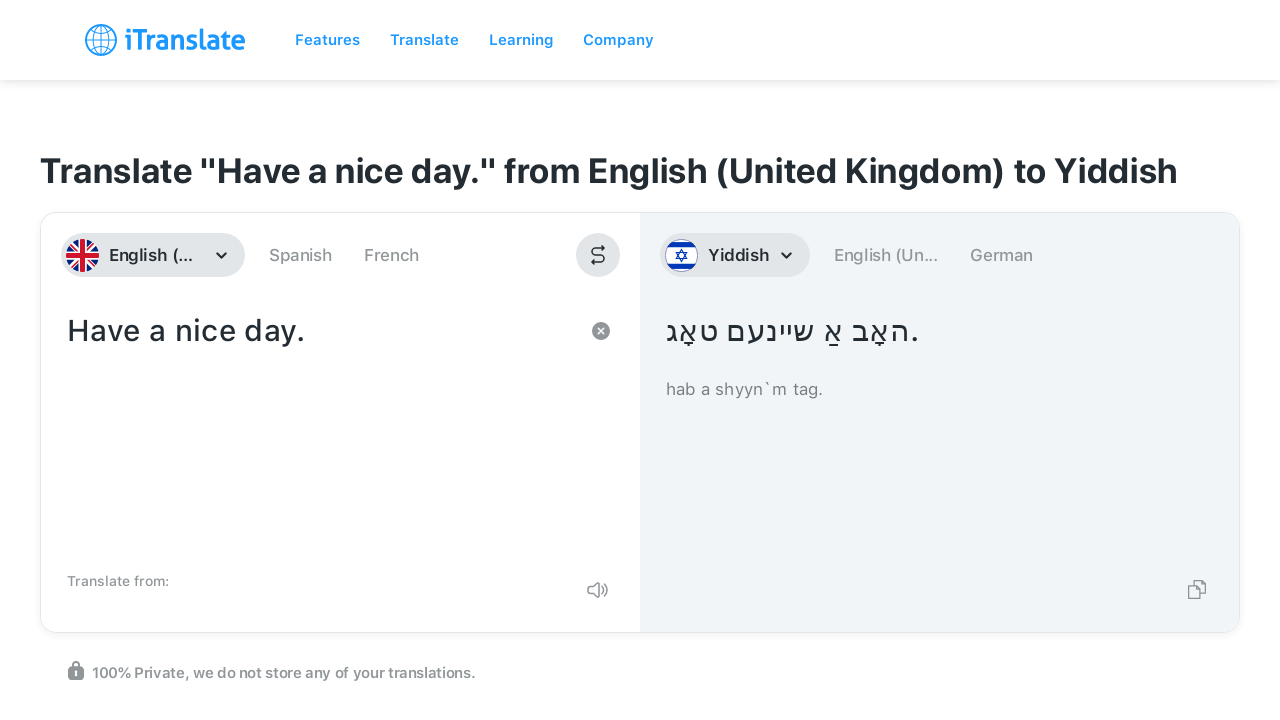

--- FILE ---
content_type: image/svg+xml
request_url: https://itranslate-webapp-production.web.app/images/icon-chevron.svg
body_size: -325
content:
<svg xmlns="http://www.w3.org/2000/svg" width="24" height="24" viewBox="0 0 24 24">
    <path fill="#242C33" fill-rule="evenodd" d="M8.707 9.293a1 1 0 0 0-1.414 1.414l4 4a1 1 0 0 0 1.414 0l4-4a1 1 0 0 0-1.414-1.414L12 12.586 8.707 9.293z"/>
</svg>


--- FILE ---
content_type: image/svg+xml
request_url: https://itranslate-webapp-production.web.app/images/yi.svg
body_size: 132
content:
<?xml version="1.0" encoding="UTF-8"?>
<svg width="180px" height="180px" viewBox="0 0 180 180" version="1.1" xmlns="http://www.w3.org/2000/svg" xmlns:xlink="http://www.w3.org/1999/xlink">
    <!-- Generator: Sketch 61 (89581) - https://sketch.com -->
    <title>Overrides/Languages/yi</title>
    <desc>Created with Sketch.</desc>
    <defs>
        <circle id="path-1" cx="90" cy="90" r="90"></circle>
    </defs>
    <g id="Overrides/Languages/yi" stroke="none" stroke-width="1" fill="none" fill-rule="evenodd">
        <g id="yi">
            <mask id="mask-2" fill="white">
                <use xlink:href="#path-1"></use>
            </mask>
            <use id="Mask" fill="#DE2910" xlink:href="#path-1"></use>
            <g id="Shapes" mask="url(#mask-2)">
                <g transform="translate(-34.000000, 0.000000)">
                    <rect id="Rectangle-path" fill="#FFFFFF" x="0" y="0" width="248" height="180"></rect>
                    <rect id="Rectangle-path" fill="#0038B8" x="0" y="16.875" width="248" height="28.125"></rect>
                    <rect id="Rectangle-path" fill="#0038B8" x="0" y="135" width="248" height="28.125"></rect>
                    <g id="triangle-link" stroke-width="1" fill="none" transform="translate(94.690909, 56.250000)" fill-opacity="0">
                        <polygon id="triangle" stroke="#0038B8" stroke-width="6.1875" fill="#000000" points="29.3090909 0.96635683 0.860266594 50.1418216 57.7579152 50.1418216"></polygon>
                    </g>
                    <g id="triangle-link" stroke-width="1" fill="none" transform="translate(124.000000, 98.437500) rotate(180.000000) translate(-124.000000, -98.437500) translate(94.690909, 73.125000)" fill-opacity="0">
                        <polygon id="triangle" stroke="#0038B8" stroke-width="6.1875" fill="#000000" points="29.3090909 0.96635683 0.860266594 50.1418216 57.7579152 50.1418216"></polygon>
                    </g>
                </g>
            </g>
            <g id="Overrides/Options/Outlines/yi" mask="url(#mask-2)" stroke="#003FB8" stroke-width="3">
                <circle id="Outline" cx="90" cy="90" r="88.5"></circle>
            </g>
        </g>
    </g>
</svg>